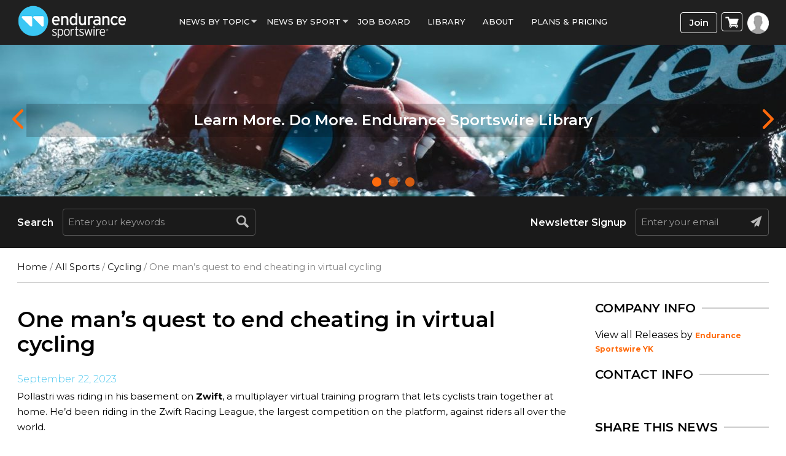

--- FILE ---
content_type: text/html; charset=UTF-8
request_url: https://www.endurancesportswire.com/one-mans-quest-to-end-cheating-in-virtual-cycling/
body_size: 69307
content:
<!doctype html>
<html lang="en-US">
<head><meta http-equiv="Content-Type" content="text/html; charset=utf-8">
<meta name="viewport" content="width=device-width, initial-scale=1.0">
<title>One man’s quest to end cheating in virtual cycling - Endurance Sportswire</title>
<link rel="icon" href="https://www.endurancesportswire.com/wp-content/themes/macrospec-esw-child/favicon.png" type="image/x-icon">
<!-- Google Tag Manager -->

<!-- End Google Tag Manager -->
<meta name='robots' content='index, follow, max-image-preview:large, max-snippet:-1, max-video-preview:-1' />
	<style>img:is([sizes="auto" i], [sizes^="auto," i]) { contain-intrinsic-size: 3000px 1500px }</style>
	
<!-- Google Tag Manager by PYS -->
    <script data-cfasync="false" data-pagespeed-no-defer>
	    window.dataLayerPYS = window.dataLayerPYS || [];
	</script>
<!-- End Google Tag Manager by PYS -->
	<!-- This site is optimized with the Yoast SEO plugin v25.9 - https://yoast.com/wordpress/plugins/seo/ -->
	<meta name="description" content="Pollastri was riding in his basement on Zwift, a multiplayer virtual training program that lets cyclists train together at home. He’d been riding in the" />
	<link rel="canonical" href="https://www.endurancesportswire.com/one-mans-quest-to-end-cheating-in-virtual-cycling/" />
	<meta property="og:locale" content="en_US" />
	<meta property="og:type" content="article" />
	<meta property="og:title" content="One man’s quest to end cheating in virtual cycling - Endurance Sportswire" />
	<meta property="og:description" content="Pollastri was riding in his basement on Zwift, a multiplayer virtual training program that lets cyclists train together at home. He’d been riding in the" />
	<meta property="og:url" content="https://www.endurancesportswire.com/one-mans-quest-to-end-cheating-in-virtual-cycling/" />
	<meta property="og:site_name" content="Endurance Sportswire" />
	<meta property="article:published_time" content="2023-09-22T13:50:00+00:00" />
	<meta property="article:modified_time" content="2023-09-25T13:53:15+00:00" />
	<meta name="author" content="Endurance Sportswire YK" />
	<script type="application/ld+json" class="yoast-schema-graph">{"@context":"https://schema.org","@graph":[{"@type":"WebPage","@id":"https://www.endurancesportswire.com/one-mans-quest-to-end-cheating-in-virtual-cycling/","url":"https://www.endurancesportswire.com/one-mans-quest-to-end-cheating-in-virtual-cycling/","name":"One man’s quest to end cheating in virtual cycling - Endurance Sportswire","isPartOf":{"@id":"https://www.endurancesportswire.com/#website"},"datePublished":"2023-09-22T13:50:00+00:00","dateModified":"2023-09-25T13:53:15+00:00","author":{"@id":"https://www.endurancesportswire.com/#/schema/person/890c642962eb1488e1079eef0e624259"},"description":"Pollastri was riding in his basement on Zwift, a multiplayer virtual training program that lets cyclists train together at home. He’d been riding in the","breadcrumb":{"@id":"https://www.endurancesportswire.com/one-mans-quest-to-end-cheating-in-virtual-cycling/#breadcrumb"},"inLanguage":"en-US","potentialAction":[{"@type":"ReadAction","target":["https://www.endurancesportswire.com/one-mans-quest-to-end-cheating-in-virtual-cycling/"]}]},{"@type":"BreadcrumbList","@id":"https://www.endurancesportswire.com/one-mans-quest-to-end-cheating-in-virtual-cycling/#breadcrumb","itemListElement":[{"@type":"ListItem","position":1,"name":"Home","item":"https://www.endurancesportswire.com/"},{"@type":"ListItem","position":2,"name":"One man’s quest to end cheating in virtual cycling"}]},{"@type":"WebSite","@id":"https://www.endurancesportswire.com/#website","url":"https://www.endurancesportswire.com/","name":"Endurance Sportswire","description":"Latest Sports News &amp; Press Releases","potentialAction":[{"@type":"SearchAction","target":{"@type":"EntryPoint","urlTemplate":"https://www.endurancesportswire.com/?s={search_term_string}"},"query-input":{"@type":"PropertyValueSpecification","valueRequired":true,"valueName":"search_term_string"}}],"inLanguage":"en-US"},{"@type":"Person","@id":"https://www.endurancesportswire.com/#/schema/person/890c642962eb1488e1079eef0e624259","name":"Endurance Sportswire YK","image":{"@type":"ImageObject","inLanguage":"en-US","@id":"https://www.endurancesportswire.com/#/schema/person/image/","url":"https://secure.gravatar.com/avatar/9343f3c75e64e7fe384b8e92b9bc9b86892c74488fe000978ef4c488eba89acb?s=96&d=mm&r=g","contentUrl":"https://secure.gravatar.com/avatar/9343f3c75e64e7fe384b8e92b9bc9b86892c74488fe000978ef4c488eba89acb?s=96&d=mm&r=g","caption":"Endurance Sportswire YK"},"url":"https://www.endurancesportswire.com/news/endurance-sportswire-yk/"}]}</script>
	<!-- / Yoast SEO plugin. -->


<link rel='dns-prefetch' href='//fonts.googleapis.com' />
<link rel='preconnect' href='https://fonts.gstatic.com' crossorigin />
		<!-- This site uses the Google Analytics by ExactMetrics plugin v8.8.0 - Using Analytics tracking - https://www.exactmetrics.com/ -->
		<!-- Note: ExactMetrics is not currently configured on this site. The site owner needs to authenticate with Google Analytics in the ExactMetrics settings panel. -->
					<!-- No tracking code set -->
				<!-- / Google Analytics by ExactMetrics -->
		<link rel='stylesheet' id='bootstrap-css' href='https://www.endurancesportswire.com/wp-content/themes/macrospec-esw-child/assets/css/bootstrap.css?ver=709631170' type='text/css' media='all' />
<link rel='stylesheet' id='main-style-css' href='https://www.endurancesportswire.com/wp-content/themes/macrospec-esw-child/assets/css/style.css?ver=225830110' type='text/css' media='all' />
<link rel='stylesheet' id='responsive-css' href='https://www.endurancesportswire.com/wp-content/themes/macrospec-esw-child/assets/css/responsive.css?ver=1029980151' type='text/css' media='all' />
<link rel='stylesheet' id='owl-carousel-min-css' href='https://www.endurancesportswire.com/wp-content/themes/macrospec-esw-child/assets/css/owl.carousel.min.css?ver=634628403' type='text/css' media='all' />
<link rel='stylesheet' id='owl-theme-default-css' href='https://www.endurancesportswire.com/wp-content/themes/macrospec-esw-child/assets/css/owl.theme.default.css?ver=1293018996' type='text/css' media='all' />
<link rel='stylesheet' id='custom-css' href='https://www.endurancesportswire.com/wp-content/themes/macrospec-esw-child/assets/css/custom.css?ver=531052151' type='text/css' media='all' />
<link rel="preload" as="style" href="https://fonts.googleapis.com/css?family=Abel:400&#038;display=swap&#038;ver=1750944741" /><link rel="stylesheet" href="https://fonts.googleapis.com/css?family=Abel:400&#038;display=swap&#038;ver=1750944741" media="print" onload="this.media='all'"><noscript><link rel="stylesheet" href="https://fonts.googleapis.com/css?family=Abel:400&#038;display=swap&#038;ver=1750944741" /></noscript><script type="text/javascript" src="https://www.endurancesportswire.com/wp-includes/js/jquery/jquery.min.js?ver=3.7.1" id="jquery-core-js"></script>
<script type="text/javascript" src="https://www.endurancesportswire.com/wp-includes/js/jquery/jquery-migrate.min.js?ver=3.4.1" id="jquery-migrate-js"></script>
<link rel="https://api.w.org/" href="https://www.endurancesportswire.com/wp-json/" /><link rel="alternate" title="JSON" type="application/json" href="https://www.endurancesportswire.com/wp-json/wp/v2/posts/197036" /><link rel="EditURI" type="application/rsd+xml" title="RSD" href="https://www.endurancesportswire.com/xmlrpc.php?rsd" />
<link rel='shortlink' href='https://www.endurancesportswire.com/?p=197036' />
<link rel="alternate" title="oEmbed (JSON)" type="application/json+oembed" href="https://www.endurancesportswire.com/wp-json/oembed/1.0/embed?url=https%3A%2F%2Fwww.endurancesportswire.com%2Fone-mans-quest-to-end-cheating-in-virtual-cycling%2F" />
<link rel="alternate" title="oEmbed (XML)" type="text/xml+oembed" href="https://www.endurancesportswire.com/wp-json/oembed/1.0/embed?url=https%3A%2F%2Fwww.endurancesportswire.com%2Fone-mans-quest-to-end-cheating-in-virtual-cycling%2F&#038;format=xml" />
<meta name="generator" content="Redux 4.5.7" />
<!-- This site is using AdRotate v5.15.1 to display their advertisements - https://ajdg.solutions/ -->
<!-- AdRotate CSS -->
<style type="text/css" media="screen">
	.g { margin:0px; padding:0px; overflow:hidden; line-height:1; zoom:1; }
	.g img { height:auto; }
	.g-col { position:relative; float:left; }
	.g-col:first-child { margin-left: 0; }
	.g-col:last-child { margin-right: 0; }
	.g-1 { min-width:0px; max-width:300px; }
	.b-1 { margin:0px; }
	.g-5 { min-width:0px; max-width:300px; }
	.b-5 { margin:0px 0px 0px 0px; }
	.g-6 {  margin: 0 auto; }
	.g-13 { margin:0px 0px 0px 0px;width:100%; max-width:350px; height:100%; max-height:250px; }
	@media only screen and (max-width: 480px) {
		.g-col, .g-dyn, .g-single { width:100%; margin-left:0; margin-right:0; }
	}
</style>
<!-- /AdRotate CSS -->

<script type="application/ld+json">
{
  "@context": "https://schema.org",
  "@type": "NewsMediaOrganization",
  "name": "Endurance Sportswire",
  "url": "https://www.endurancesportswire.com/",
  "logo": "https://www.endurancesportswire.com/wp-content/themes/macrospec-esw-child/assets/images/logo.png",
  "contactPoint": {
    "@type": "ContactPoint",
    "telephone": "",
    "contactType": ""
  },
  "sameAs": [
    "https://www.facebook.com/pages/Endurance-Sportswire/191933678545",
    "https://twitter.com/endurancewire",
    "https://www.instagram.com/endurance_sportswire/",
    "https://www.linkedin.com/company/2775974"
  ]
}
</script>
<script type="application/ld+json">
{
  "@context": "https://schema.org",
  "@type": "LocalBusiness",
  "name": "Endurance Sportswire",
  "image": "https://www.endurancesportswire.com/wp-content/themes/macrospec-esw-child/assets/images/logo.png",
  "@id": "https://www.endurancesportswire.com/",
  "url": "https://www.endurancesportswire.com/",
  "telephone": "858 876 4705",
  "priceRange": "$",
  "address": {
    "@type": "PostalAddress",
    "streetAddress": "4010 Sorrento Valley Blvd #400, San Diego, CA 92121",
    "addressLocality": "San Diego",
    "addressRegion": "CA",
    "postalCode": "92075",
    "addressCountry": "US"
  },
  "geo": {
    "@type": "GeoCoordinates",
    "latitude": "32.90393",
    "longitude": "-117.21956"
  },
  "openingHoursSpecification": {
    "@type": "OpeningHoursSpecification",
    "dayOfWeek": [
      "Monday",
      "Tuesday",
      "Wednesday",
      "Thursday",
      "Friday",
      "Saturday",
      "Sunday"
    ],
    "opens": "00:00",
    "closes": "23:59"
  } 
}
</script>
<script type="application/ld+json">
{
  "@context": "https://schema.org/",
  "@type": "WebSite",
  "name": "Endurance Sportswire",
  "url": "https://www.endurancesportswire.com/",
  "potentialAction": {
    "@type": "SearchAction",
    "target": "https://www.endurancesportswire.com/?s={search_term_string}",
    "query-input": "required name=search_term_string"
  }
}
</script>
<!-- Global site tag (gtag.js) - Google Ads: 986820887 --> <script async src="https://www.googletagmanager.com/gtag/js?id=AW-986820887&l=dataLayerPYS"></script> <script> window.dataLayerPYS = window.dataLayerPYS || []; function gtag(){dataLayerPYS.push(arguments);} gtag('js', new Date()); gtag('config', 'AW-986820887'); </script>
<!------Global site tag END------>
<!-- Facebook Pixel Code -->
<script>
!function(f,b,e,v,n,t,s){if(f.fbq)return;n=f.fbq=function(){n.callMethod?
n.callMethod.apply(n,arguments):n.queue.push(arguments)};if(!f._fbq)f._fbq=n;
n.push=n;n.loaded=!0;n.version='2.0';n.queue=[];t=b.createElement(e);t.async=!0;
t.src=v;s=b.getElementsByTagName(e)[0];s.parentNode.insertBefore(t,s)}(window,
document,'script','https://connect.facebook.net/en_US/fbevents.js');
fbq('init', '1582618115401378'); // Insert your pixel ID here.
fbq('track', 'PageView');
</script>
<noscript><img height="1" width="1" style="display:none"
src="https://www.facebook.com/tr?id=1582618115401378&ev=PageView&noscript=1"
/></noscript>
<!-- DO NOT MODIFY -->
<!-- End Facebook Pixel Code -->
<!--Start of Zendesk Chat Script--> 
<!--<script type="text/javascript"> 
window.$zopim ||(function(d,s){
    var z=$zopim=function(c){ z._.push(c)},$=z.s= d.createElement(s),e=d.getElementsByTagName(s)[0];z.set=function(o){z.set. _.push(o)};z._=[];z.set._=[];$.async=!0;$.setAttribute('charset','utf-8'); $.src='https://v2.zopim.com/?u8PMevG9oY2Fwnbojjat6T04wDQ5bwoM';z.t=+new Date;$. type='text/javascript';e.parentNode.insertBefore($,e)
})(document,'script'); </script>--> <!--End of Zendesk Chat Script-->
<script>
  (function () {
    var s = document.createElement('script');
    s.type = 'text/javascript';
    s.async = true;
    s.src = 'https://app.termly.io/embed.min.js';
    s.id = '1b1afdb9-531e-4003-8d35-80ee02a5d12f';
    s.setAttribute("data-name", "termly-embed-banner");
    var x = document.getElementsByTagName('script')[0];
    x.parentNode.insertBefore(s, x);
  })();
</script>

<meta name="facebook-domain-verification" content="loih29162mjshk8uqxt1z406i0k6sj" />

<!-- Google tag (gtag.js) -->
<script async src="https://www.googletagmanager.com/gtag/js?id=G-KLZ572R3VK&l=dataLayerPYS"></script>
<script>
  window.dataLayerPYS = window.dataLayerPYS || [];
  function gtag(){dataLayerPYS.push(arguments);}
  gtag('js', new Date());

  gtag('config', 'G-KLZ572R3VK');
</script><!-- We need this for debugging -->
<!-- Macrospec 1.0 -->
<!-- ESW-Child (Macrospec) 1.0 -->
	<noscript><style>.woocommerce-product-gallery{ opacity: 1 !important; }</style></noscript>
	<script type="text/javascript" src="https://cdn.brevo.com/js/sdk-loader.js" async></script><script type="text/javascript">
            window.Brevo = window.Brevo || [];
            window.Brevo.push(["init", {
                client_key: "9sy8zglcbjnqurjaaxxp7nbb",
                email_id: "",
                push: {
                    customDomain: "https://www.endurancesportswire.com\/wp-content\/plugins\/woocommerce-sendinblue-newsletter-subscription\/"
                }
            }]);
        </script><style type="text/css">.wpgs-for .slick-arrow::before,.wpgs-nav .slick-prev::before, .wpgs-nav .slick-next::before{color:#000;}.fancybox-bg{background-color:rgba(10,0,0,0.75);}.fancybox-caption,.fancybox-infobar{color:#fff;}.wpgs-nav .slick-slide{border-color:transparent}.wpgs-nav .slick-current{border-color:#000}.wpgs-video-wrapper{min-height:500px;}</style><style id="redux_demo-dynamic-css" title="dynamic-css" class="redux-options-output">.site-header{border-top:3px solid #1e73be;border-bottom:3px solid #1e73be;border-left:3px solid #1e73be;border-right:3px solid #1e73be;}.site-header{border-top:3px solid #1e73be;border-bottom:3px solid #1e73be;border-left:3px solid #1e73be;border-right:3px solid #1e73be;}.site-header{margin-top:1px;margin-right:1px;margin-bottom:1px;margin-left:1px;}.site-title{color:#000000;}h2.site-description, .entry-title{font-family:Abel;line-height:40px;font-weight:normal;font-style:700;color:#333;font-size:33px;}</style><!-- WooCommerce Colors -->
<style type="text/css">
p.demo_store{background-color:#005890;color:#9ad2f5;}.woocommerce small.note{color:#515151;}.woocommerce .woocommerce-breadcrumb{color:#515151;}.woocommerce .woocommerce-breadcrumb a{color:#515151;}.woocommerce div.product span.price,.woocommerce div.product p.price{color:#333;}.woocommerce div.product .stock{color:#333;}.woocommerce div.product .woocommerce-tabs ul.tabs li{border:1px solid #d6d6d6;background-color:#efefef;}.woocommerce div.product .woocommerce-tabs ul.tabs li a{color:#565656;}.woocommerce div.product .woocommerce-tabs ul.tabs li a:hover{color:#707070;}.woocommerce div.product .woocommerce-tabs ul.tabs li.active{background:#fff;border-bottom-color:#fff;}.woocommerce div.product .woocommerce-tabs ul.tabs li.active:before{box-shadow:2px 2px 0 #fff;}.woocommerce div.product .woocommerce-tabs ul.tabs li.active:after{box-shadow:-2px 2px 0 #fff;}.woocommerce div.product .woocommerce-tabs ul.tabs li:before,.woocommerce div.product .woocommerce-tabs ul.tabs li:after{border:1px solid #d6d6d6;position:absolute;bottom:-1px;width:5px;height:5px;content:" ";}.woocommerce div.product .woocommerce-tabs ul.tabs li:before{left:-6px;-webkit-border-bottom-right-radius:4px;-moz-border-bottom-right-radius:4px;border-bottom-right-radius:4px;border-width:0 1px 1px 0;box-shadow:2px 2px 0 #efefef;}.woocommerce div.product .woocommerce-tabs ul.tabs li:after{right:-6px;-webkit-border-bottom-left-radius:4px;-moz-border-bottom-left-radius:4px;border-bottom-left-radius:4px;border-width:0 0 1px 1px;box-shadow:-2px 2px 0 #efefef;}.woocommerce div.product .woocommerce-tabs ul.tabs:before{border-bottom:1px solid #d6d6d6;}.woocommerce span.onsale{background-color:#333;color:#ccc;}.woocommerce ul.products li.product .price{color:#333;}.woocommerce ul.products li.product .price .from{color:rgba(51, 51, 51, 0.5);}.woocommerce nav.woocommerce-pagination ul{border:1px solid #d6d6d6;}.woocommerce nav.woocommerce-pagination ul li{border-right:1px solid #d6d6d6;}.woocommerce nav.woocommerce-pagination ul li span.current,.woocommerce nav.woocommerce-pagination ul li a:hover,.woocommerce nav.woocommerce-pagination ul li a:focus{background:#efefef;color:#898989;}.woocommerce a.button,.woocommerce button.button,.woocommerce input.button,.woocommerce #respond input#submit{color:#565656;background-color:#efefef;}.woocommerce a.button:hover,.woocommerce button.button:hover,.woocommerce input.button:hover,.woocommerce #respond input#submit:hover{background-color:#dedede;color:#565656;}.woocommerce a.button.alt,.woocommerce button.button.alt,.woocommerce input.button.alt,.woocommerce #respond input#submit.alt{background-color:#005890;color:#9ad2f5;}.woocommerce a.button.alt:hover,.woocommerce button.button.alt:hover,.woocommerce input.button.alt:hover,.woocommerce #respond input#submit.alt:hover{background-color:#00477f;color:#9ad2f5;}.woocommerce a.button.alt.disabled,.woocommerce button.button.alt.disabled,.woocommerce input.button.alt.disabled,.woocommerce #respond input#submit.alt.disabled,.woocommerce a.button.alt:disabled,.woocommerce button.button.alt:disabled,.woocommerce input.button.alt:disabled,.woocommerce #respond input#submit.alt:disabled,.woocommerce a.button.alt:disabled[disabled],.woocommerce button.button.alt:disabled[disabled],.woocommerce input.button.alt:disabled[disabled],.woocommerce #respond input#submit.alt:disabled[disabled],.woocommerce a.button.alt.disabled:hover,.woocommerce button.button.alt.disabled:hover,.woocommerce input.button.alt.disabled:hover,.woocommerce #respond input#submit.alt.disabled:hover,.woocommerce a.button.alt:disabled:hover,.woocommerce button.button.alt:disabled:hover,.woocommerce input.button.alt:disabled:hover,.woocommerce #respond input#submit.alt:disabled:hover,.woocommerce a.button.alt:disabled[disabled]:hover,.woocommerce button.button.alt:disabled[disabled]:hover,.woocommerce input.button.alt:disabled[disabled]:hover,.woocommerce #respond input#submit.alt:disabled[disabled]:hover{background-color:#005890;color:#9ad2f5;}.woocommerce a.button:disabled:hover,.woocommerce button.button:disabled:hover,.woocommerce input.button:disabled:hover,.woocommerce #respond input#submit:disabled:hover,.woocommerce a.button.disabled:hover,.woocommerce button.button.disabled:hover,.woocommerce input.button.disabled:hover,.woocommerce #respond input#submit.disabled:hover,.woocommerce a.button:disabled[disabled]:hover,.woocommerce button.button:disabled[disabled]:hover,.woocommerce input.button:disabled[disabled]:hover,.woocommerce #respond input#submit:disabled[disabled]:hover{background-color:#efefef;}.woocommerce #reviews h2 small{color:#515151;}.woocommerce #reviews h2 small a{color:#515151;}.woocommerce #reviews #comments ol.commentlist li .meta{color:#515151;}.woocommerce #reviews #comments ol.commentlist li img.avatar{background:#efefef;border:1px solid #e7e7e7;}.woocommerce #reviews #comments ol.commentlist li .comment-text{border:1px solid #e7e7e7;}.woocommerce #reviews #comments ol.commentlist #respond{border:1px solid #e7e7e7;}.woocommerce .star-rating:before{color:#d6d6d6;}.woocommerce.widget_shopping_cart .total,.woocommerce .widget_shopping_cart .total{border-top:3px double #efefef;}.woocommerce form.login,.woocommerce form.checkout_coupon,.woocommerce form.register{border:1px solid #d6d6d6;}.woocommerce .order_details li{border-right:1px dashed #d6d6d6;}.woocommerce .widget_price_filter .ui-slider .ui-slider-handle{background-color:#005890;}.woocommerce .widget_price_filter .ui-slider .ui-slider-range{background-color:#005890;}.woocommerce .widget_price_filter .price_slider_wrapper .ui-widget-content{background-color:#00144c;}.woocommerce-cart table.cart td.actions .coupon .input-text{border:1px solid #d6d6d6;}.woocommerce-cart .cart-collaterals .cart_totals p small{color:#515151;}.woocommerce-cart .cart-collaterals .cart_totals table small{color:#515151;}.woocommerce-cart .cart-collaterals .cart_totals .discount td{color:#333;}.woocommerce-cart .cart-collaterals .cart_totals tr td,.woocommerce-cart .cart-collaterals .cart_totals tr th{border-top:1px solid #efefef;}.woocommerce-checkout .checkout .create-account small{color:#515151;}.woocommerce-checkout #payment{background:#efefef;}.woocommerce-checkout #payment ul.payment_methods{border-bottom:1px solid #d6d6d6;}.woocommerce-checkout #payment div.payment_box{background-color:#e2e2e2;color:#565656;}.woocommerce-checkout #payment div.payment_box input.input-text,.woocommerce-checkout #payment div.payment_box textarea{border-color:#c9c9c9;border-top-color:#bcbcbc;}.woocommerce-checkout #payment div.payment_box ::-webkit-input-placeholder{color:#bcbcbc;}.woocommerce-checkout #payment div.payment_box :-moz-placeholder{color:#bcbcbc;}.woocommerce-checkout #payment div.payment_box :-ms-input-placeholder{color:#bcbcbc;}.woocommerce-checkout #payment div.payment_box span.help{color:#515151;}.woocommerce-checkout #payment div.payment_box:after{content:"";display:block;border:8px solid #e2e2e2;border-right-color:transparent;border-left-color:transparent;border-top-color:transparent;position:absolute;top:-3px;left:0;margin:-1em 0 0 2em;}
</style>
<!--/WooCommerce Colors-->
</head>
<body data-rsssl=1 class="wp-singular post-template-default single single-post postid-197036 single-format-standard wp-theme-macrospec wp-child-theme-macrospec-esw-child theme-macrospec woocommerce-no-js metaslider-plugin  woocommerce esw-child-macrospec">

<div class="main-wrap">

  <header id="mainHeader">
    <div class="container">
      <div class="row">
        <div class="col-md-2 col-sm-5 col-xs-5"><a href="https://www.endurancesportswire.com/sports-news/" class="logo"><img src="https://www.endurancesportswire.com/wp-content/themes/macrospec-esw-child/assets/images/logo.png"></a></div>
        <div class="col-md-8 col-sm-7 col-xs-7">
          <nav class="navbar navbar-default">
              <div class="navbar-header">
                <button type="button" class="navbar-toggle collapsed" data-toggle="collapse" onclick="openNav()">
                  <span class="sr-only">Toggle navigation</span>
                  <span class="icon-bar"></span>
                  <span class="icon-bar"></span>
                  <span class="icon-bar"></span>
                </button>
             </div>
             
             

              <div class="collapse navbar-collapse hidden-sm" id="bs-example-navbar-collapse-1">
               <ul id="menu-main-menu" class="nav navbar-nav"><li id="menu-item-145027" class="menu-item menu-item-type-custom menu-item-object-custom menu-item-has-children menu-item-145027"><a>News By Topic</a>
<ul class="dropdown-menu menu-odd  menu-depth-1">
	<li id="menu-item-145060" class="menu-item menu-item-type-taxonomy menu-item-object-category current-post-ancestor menu-item-145060"><a href="https://www.endurancesportswire.com/sports-topics/">All Topics</a></li>
	<li id="menu-item-145064" class="menu-item menu-item-type-taxonomy menu-item-object-category menu-item-145064"><a href="https://www.endurancesportswire.com/sports-topics/awards/">Awards</a></li>
	<li id="menu-item-145065" class="menu-item menu-item-type-taxonomy menu-item-object-category menu-item-145065"><a href="https://www.endurancesportswire.com/sports-topics/business/">Business</a></li>
	<li id="menu-item-145066" class="menu-item menu-item-type-taxonomy menu-item-object-category current-post-ancestor current-menu-parent current-post-parent menu-item-145066"><a href="https://www.endurancesportswire.com/sports-topics/eventrace/">Events</a></li>
	<li id="menu-item-145067" class="menu-item menu-item-type-taxonomy menu-item-object-category menu-item-145067"><a href="https://www.endurancesportswire.com/sports-topics/giving/">Giving</a></li>
	<li id="menu-item-145068" class="menu-item menu-item-type-taxonomy menu-item-object-category menu-item-145068"><a href="https://www.endurancesportswire.com/sports-topics/products/">Products</a></li>
	<li id="menu-item-145069" class="menu-item menu-item-type-taxonomy menu-item-object-category menu-item-145069"><a href="https://www.endurancesportswire.com/sports-topics/sponsorship/">Sponsorship</a></li>
	<li id="menu-item-145070" class="menu-item menu-item-type-taxonomy menu-item-object-category menu-item-145070"><a href="https://www.endurancesportswire.com/sports-topics/studies/">Studies</a></li>
	<li id="menu-item-145071" class="menu-item menu-item-type-taxonomy menu-item-object-category menu-item-145071"><a href="https://www.endurancesportswire.com/sports-topics/trade-shows/">Trade Shows</a></li>
</ul>
</li>
<li id="menu-item-145063" class="menu-item menu-item-type-custom menu-item-object-custom menu-item-has-children menu-item-145063"><a>News by sport</a>
<ul class="dropdown-menu menu-odd  menu-depth-1">
	<li id="menu-item-145150" class="menu-item menu-item-type-taxonomy menu-item-object-category current-post-ancestor menu-item-145150"><a href="https://www.endurancesportswire.com/all-sports/">All Sports</a></li>
	<li id="menu-item-145073" class="menu-item menu-item-type-taxonomy menu-item-object-category current-post-ancestor current-menu-parent current-post-parent menu-item-145073"><a href="https://www.endurancesportswire.com/all-sports/cycling/">Cycling</a></li>
	<li id="menu-item-145075" class="menu-item menu-item-type-taxonomy menu-item-object-category menu-item-145075"><a href="https://www.endurancesportswire.com/all-sports/running/">Running</a></li>
	<li id="menu-item-145076" class="menu-item menu-item-type-taxonomy menu-item-object-category menu-item-145076"><a href="https://www.endurancesportswire.com/all-sports/triathlon/">Triathlon</a></li>
	<li id="menu-item-145077" class="menu-item menu-item-type-custom menu-item-object-custom menu-item-145077"><a href="http://www.outdoorsportswire.com/">Outdoors</a></li>
</ul>
</li>
<li id="menu-item-145079" class="menu-item menu-item-type-post_type menu-item-object-page menu-item-145079"><a href="https://www.endurancesportswire.com/jobs/">Job Board</a></li>
<li id="menu-item-151262" class="menu-item menu-item-type-post_type menu-item-object-page menu-item-151262"><a href="https://www.endurancesportswire.com/library/">Library</a></li>
<li id="menu-item-145099" class="menu-item menu-item-type-post_type menu-item-object-page menu-item-145099"><a href="https://www.endurancesportswire.com/press-release-distribution-services/">About</a></li>
<li id="menu-item-145081" class="more_item hide menu-item menu-item-type-custom menu-item-object-custom menu-item-has-children menu-item-145081"><a>More</a>
<ul class="dropdown-menu menu-odd  menu-depth-1">
	<li id="menu-item-145082" class="menu-item menu-item-type-post_type menu-item-object-page menu-item-145082"><a href="https://www.endurancesportswire.com/directory/">Industry Directory</a></li>
	<li id="menu-item-145083" class="menu-item menu-item-type-post_type menu-item-object-page menu-item-145083"><a href="https://www.endurancesportswire.com/view-podcasts/">Podcast</a></li>
	<li id="menu-item-145084" class="menu-item menu-item-type-custom menu-item-object-custom menu-item-145084"><a href="#">PR Resources</a></li>
</ul>
</li>
<li id="menu-item-166820" class="menu-item menu-item-type-post_type menu-item-object-page menu-item-166820"><a href="https://www.endurancesportswire.com/products/">Plans &#038; Pricing</a></li>
</ul>                
              </div>
          </nav>
        </div>
        
        <div class="col-md-2 col-sm-3 righticon">
        <div class="btn-wrap">
        
                      <a href="https://www.endurancesportswire.com/products" class="join-btn">Join</a>
                            <a class="cart-menu">
                <img src="https://www.endurancesportswire.com/wp-content/themes/macrospec-esw-child/assets/images/cart-icon.png">
    </a>
    <ul class="dropdown-menu mini-cart">
       <li role="presentation"><div class="widget_shopping_cart_content">

	<p class="woocommerce-mini-cart__empty-message">No products in the cart.</p>


</div></li>
     </ul>
                <!-- <a class="cart-menu"><img src="https://www.endurancesportswire.com/wp-content/themes/macrospec-esw-child/assets/images/cart-icon.png"></a>
              <ul class="dropdown-menu mini-cart">
              <li role="presentation"><div class="widget_shopping_cart_content">

	<p class="woocommerce-mini-cart__empty-message">No products in the cart.</p>


</div></li>
             </ul> -->

                           <a href="#" class="login-btn" data-toggle="modal" data-target="#loginModal"><img src="https://www.endurancesportswire.com/wp-content/themes/macrospec-esw-child/assets/images/profile-icon.png"></a>
                          
          </div>
        </div>
      </div>
    </div>
  </header>
  
  <!------------- Mobile Nav --------------------->
    <div id="mySidenav" class="sidenav">
      <a href="javascript:void(0)" class="closebtn" onclick="closeNav()">&times;</a>
      <ul id="menu-main-menu-1" class="nav navbar-nav"><li class="menu-item menu-item-type-custom menu-item-object-custom menu-item-has-children menu-item-145027"><a>News By Topic</a>
<ul class="dropdown-menu menu-odd  menu-depth-1">
	<li class="menu-item menu-item-type-taxonomy menu-item-object-category current-post-ancestor menu-item-145060"><a href="https://www.endurancesportswire.com/sports-topics/">All Topics</a></li>
	<li class="menu-item menu-item-type-taxonomy menu-item-object-category menu-item-145064"><a href="https://www.endurancesportswire.com/sports-topics/awards/">Awards</a></li>
	<li class="menu-item menu-item-type-taxonomy menu-item-object-category menu-item-145065"><a href="https://www.endurancesportswire.com/sports-topics/business/">Business</a></li>
	<li class="menu-item menu-item-type-taxonomy menu-item-object-category current-post-ancestor current-menu-parent current-post-parent menu-item-145066"><a href="https://www.endurancesportswire.com/sports-topics/eventrace/">Events</a></li>
	<li class="menu-item menu-item-type-taxonomy menu-item-object-category menu-item-145067"><a href="https://www.endurancesportswire.com/sports-topics/giving/">Giving</a></li>
	<li class="menu-item menu-item-type-taxonomy menu-item-object-category menu-item-145068"><a href="https://www.endurancesportswire.com/sports-topics/products/">Products</a></li>
	<li class="menu-item menu-item-type-taxonomy menu-item-object-category menu-item-145069"><a href="https://www.endurancesportswire.com/sports-topics/sponsorship/">Sponsorship</a></li>
	<li class="menu-item menu-item-type-taxonomy menu-item-object-category menu-item-145070"><a href="https://www.endurancesportswire.com/sports-topics/studies/">Studies</a></li>
	<li class="menu-item menu-item-type-taxonomy menu-item-object-category menu-item-145071"><a href="https://www.endurancesportswire.com/sports-topics/trade-shows/">Trade Shows</a></li>
</ul>
</li>
<li class="menu-item menu-item-type-custom menu-item-object-custom menu-item-has-children menu-item-145063"><a>News by sport</a>
<ul class="dropdown-menu menu-odd  menu-depth-1">
	<li class="menu-item menu-item-type-taxonomy menu-item-object-category current-post-ancestor menu-item-145150"><a href="https://www.endurancesportswire.com/all-sports/">All Sports</a></li>
	<li class="menu-item menu-item-type-taxonomy menu-item-object-category current-post-ancestor current-menu-parent current-post-parent menu-item-145073"><a href="https://www.endurancesportswire.com/all-sports/cycling/">Cycling</a></li>
	<li class="menu-item menu-item-type-taxonomy menu-item-object-category menu-item-145075"><a href="https://www.endurancesportswire.com/all-sports/running/">Running</a></li>
	<li class="menu-item menu-item-type-taxonomy menu-item-object-category menu-item-145076"><a href="https://www.endurancesportswire.com/all-sports/triathlon/">Triathlon</a></li>
	<li class="menu-item menu-item-type-custom menu-item-object-custom menu-item-145077"><a href="http://www.outdoorsportswire.com/">Outdoors</a></li>
</ul>
</li>
<li class="menu-item menu-item-type-post_type menu-item-object-page menu-item-145079"><a href="https://www.endurancesportswire.com/jobs/">Job Board</a></li>
<li class="menu-item menu-item-type-post_type menu-item-object-page menu-item-151262"><a href="https://www.endurancesportswire.com/library/">Library</a></li>
<li class="menu-item menu-item-type-post_type menu-item-object-page menu-item-145099"><a href="https://www.endurancesportswire.com/press-release-distribution-services/">About</a></li>
<li class="more_item hide menu-item menu-item-type-custom menu-item-object-custom menu-item-has-children menu-item-145081"><a>More</a>
<ul class="dropdown-menu menu-odd  menu-depth-1">
	<li class="menu-item menu-item-type-post_type menu-item-object-page menu-item-145082"><a href="https://www.endurancesportswire.com/directory/">Industry Directory</a></li>
	<li class="menu-item menu-item-type-post_type menu-item-object-page menu-item-145083"><a href="https://www.endurancesportswire.com/view-podcasts/">Podcast</a></li>
	<li class="menu-item menu-item-type-custom menu-item-object-custom menu-item-145084"><a href="#">PR Resources</a></li>
</ul>
</li>
<li class="menu-item menu-item-type-post_type menu-item-object-page menu-item-166820"><a href="https://www.endurancesportswire.com/products/">Plans &#038; Pricing</a></li>
</ul>      
    </div>
  <!------------- Mobile Nav --------------------->
  
  
  <section class="full-bannerSlider">
     <div class="owl-carousel" id="owl-demo1">
                <div class="item"><a href="https://www.endurancesportswire.com/library" ><img src="https://www.endurancesportswire.com/wp-content/uploads/2021/09/in-Banner1-1278x247.jpg">
      
        <div class="promotional"><div class="container"><div class="banner-desc"  style="background: rgba(0,0,0,.2); padding: 10px;">Learn More. Do More. 

Endurance Sportswire Library</div> </div></div>      </a>
        </div>
                <div class="item"><a href="" ><img src="https://www.endurancesportswire.com/wp-content/uploads/2019/12/asoggetti-GYr9A2CPMhY-unsplash-1278x247.jpg">
      
             </a>
        </div>
                <div class="item"><a href="" ><img src="https://www.endurancesportswire.com/wp-content/uploads/2019/12/joshua-j-cotten-X1WgDUvRcA8-unsplash-1278x247.jpg">
      
             </a>
        </div>
           </div>
         
  </section>
  
 <section id="searchBar">
  <section class="bannerbottom-bar">
    <div class="container">
      <div class="row">
        
        <div class="col-lg-4 col-md-4 col-sm-5">
          <div class="searchlabel">Search</div>
           <div class="searchbox">
             <form action="https://www.endurancesportswire.com/">
             <input type="text" pattern=".*\S+.*" name="s" class="form-control" placeholder="Enter your keywords" required>
             <button type="submit" class="search-btn"></button>
             </form>
           </div>
           <div class="clearfix"></div>
        </div>
        
        <div class="col-lg-4 col-lg-push-4 col-md-6 col-md-push-2 col-sm-7">
          <div class="searchlabel">Newsletter Signup</div>
           <div class="searchbox">
           <form action="https://www.endurancesportswire.com/subscribe/" method="post">
             <input type="email" class="form-control email" placeholder="Enter your email">
             <button type="submit" class="subscribe-redirect submit-btn"></button>
             </form>
           </div>
                   </div>
     
      </div>
    
    </div>
  </section></section>

<div id="content" class="inner-contentwrap post-197036 post type-post status-publish format-standard hentry category-cycling category-eventrace">
<section class="container">
<div class="row">
  <div class="col-sm-12">
     <nav class="breadcrumb" itemprop="breadcrumb"><a href="https://www.endurancesportswire.com">Home</a> &#47; <a href="https://www.endurancesportswire.com/all-sports/">All Sports</a> &#47; <a href="https://www.endurancesportswire.com/all-sports/cycling/">Cycling</a> &#47; One man’s quest to end cheating in virtual cycling</nav>	</div><div class="col-sm-9">
    <div class="txt-content">
    
        <h1 class="pageheading">One man’s quest to end cheating in virtual cycling</h1>
         <h6 class="date">September 22, 2023</h6>
        <div>
<p>Pollastri was riding in his basement on<span class="apple-converted-space"> </span><strong>Zwift</strong>, a multiplayer virtual training program that lets cyclists train together at home. He’d been riding in the Zwift Racing League, the largest competition on the platform, against riders all over the world.</p>
</div>
<div>
<p>Pollastri is a self-described data freak, so on the heels of his team’s loss that day in February 2022, he called up the stats of his competitors. He wanted to see what they’d done differently.</p>
</div>
<div>
<p>Right away, he realized a discrepancy. The<span class="apple-converted-space"> </span><strong>power recording</strong><span class="apple-converted-space"> </span>on Zwift, determined by dividing a rider’s wattage output by their self-reported weight, was way higher than it was on Strava, another cycling app that tracks rides simultaneously. <a href="https://thehustle.co/one-mans-quest-to-end-cheating-in-virtual-cycling/amp/">The Hustle</a></p>
</div>
    </div>
</div>

<div class="col-sm-3">
    <div class="sidebar">

         
   
            <div class="heading">
        <h6>Company Info</h6>
        <div class="line"></div>
       
    </div>
             <p class="author-link">View all Releases by <a href="https://www.endurancesportswire.com/news/endurance-sportswire-yk/" title="Posts by Endurance Sportswire YK" rel="author">Endurance Sportswire YK</a></p>

     <div class="heading">
        <h6>CONTACT INFO</h6>
        <div class="line"></div>
    </div>
    <div class="contact-info">
        <p>
                </p>
    </div>
  <div>			<div class="textwidget">
</div>
		</div><div>			<div class="textwidget"><p>&nbsp;</p>
<div class="heading">
<h6>Share this News</h6>
<div class="line"></div>
</div>
<div class="heateor_sss_sharing_container heateor_sss_horizontal_sharing" data-heateor-ss-offset="0" data-heateor-sss-href='https://www.endurancesportswire.com/one-mans-quest-to-end-cheating-in-virtual-cycling/'><div class="heateor_sss_sharing_ul"><a aria-label="Facebook" class="heateor_sss_facebook" href="https://www.facebook.com/sharer/sharer.php?u=https%3A%2F%2Fwww.endurancesportswire.com%2Fone-mans-quest-to-end-cheating-in-virtual-cycling%2F" title="Facebook" rel="nofollow noopener" target="_blank" style="font-size:32px!important;box-shadow:none;display:inline-block;vertical-align:middle"><span class="heateor_sss_svg" style="background-color:#0765FE;width:35px;height:35px;border-radius:999px;display:inline-block;opacity:1;float:left;font-size:32px;box-shadow:none;display:inline-block;font-size:16px;padding:0 4px;vertical-align:middle;background-repeat:repeat;overflow:hidden;padding:0;cursor:pointer;box-sizing:content-box"><svg style="display:block;border-radius:999px;" focusable="false" aria-hidden="true" xmlns="http://www.w3.org/2000/svg" width="100%" height="100%" viewBox="0 0 32 32"><path fill="#fff" d="M28 16c0-6.627-5.373-12-12-12S4 9.373 4 16c0 5.628 3.875 10.35 9.101 11.647v-7.98h-2.474V16H13.1v-1.58c0-4.085 1.849-5.978 5.859-5.978.76 0 2.072.15 2.608.298v3.325c-.283-.03-.775-.045-1.386-.045-1.967 0-2.728.745-2.728 2.683V16h3.92l-.673 3.667h-3.247v8.245C23.395 27.195 28 22.135 28 16Z"></path></svg></span></a><a aria-label="Twitter" class="heateor_sss_button_twitter" href="https://twitter.com/intent/tweet?text=One%20man%E2%80%99s%20quest%20to%20end%20cheating%20in%20virtual%20cycling&url=https%3A%2F%2Fwww.endurancesportswire.com%2Fone-mans-quest-to-end-cheating-in-virtual-cycling%2F" title="Twitter" rel="nofollow noopener" target="_blank" style="font-size:32px!important;box-shadow:none;display:inline-block;vertical-align:middle"><span class="heateor_sss_svg heateor_sss_s__default heateor_sss_s_twitter" style="background-color:#55acee;width:35px;height:35px;border-radius:999px;display:inline-block;opacity:1;float:left;font-size:32px;box-shadow:none;display:inline-block;font-size:16px;padding:0 4px;vertical-align:middle;background-repeat:repeat;overflow:hidden;padding:0;cursor:pointer;box-sizing:content-box"><svg style="display:block;border-radius:999px;" focusable="false" aria-hidden="true" xmlns="http://www.w3.org/2000/svg" width="100%" height="100%" viewBox="-4 -4 39 39"><path d="M28 8.557a9.913 9.913 0 0 1-2.828.775 4.93 4.93 0 0 0 2.166-2.725 9.738 9.738 0 0 1-3.13 1.194 4.92 4.92 0 0 0-3.593-1.55 4.924 4.924 0 0 0-4.794 6.049c-4.09-.21-7.72-2.17-10.15-5.15a4.942 4.942 0 0 0-.665 2.477c0 1.71.87 3.214 2.19 4.1a4.968 4.968 0 0 1-2.23-.616v.06c0 2.39 1.7 4.38 3.952 4.83-.414.115-.85.174-1.297.174-.318 0-.626-.03-.928-.086a4.935 4.935 0 0 0 4.6 3.42 9.893 9.893 0 0 1-6.114 2.107c-.398 0-.79-.023-1.175-.068a13.953 13.953 0 0 0 7.55 2.213c9.056 0 14.01-7.507 14.01-14.013 0-.213-.005-.426-.015-.637.96-.695 1.795-1.56 2.455-2.55z" fill="#fff"></path></svg></span></a><a aria-label="Linkedin" class="heateor_sss_button_linkedin" href="https://www.linkedin.com/sharing/share-offsite/?url=https%3A%2F%2Fwww.endurancesportswire.com%2Fone-mans-quest-to-end-cheating-in-virtual-cycling%2F" title="Linkedin" rel="nofollow noopener" target="_blank" style="font-size:32px!important;box-shadow:none;display:inline-block;vertical-align:middle"><span class="heateor_sss_svg heateor_sss_s__default heateor_sss_s_linkedin" style="background-color:#0077b5;width:35px;height:35px;border-radius:999px;display:inline-block;opacity:1;float:left;font-size:32px;box-shadow:none;display:inline-block;font-size:16px;padding:0 4px;vertical-align:middle;background-repeat:repeat;overflow:hidden;padding:0;cursor:pointer;box-sizing:content-box"><svg style="display:block;border-radius:999px;" focusable="false" aria-hidden="true" xmlns="http://www.w3.org/2000/svg" width="100%" height="100%" viewBox="0 0 32 32"><path d="M6.227 12.61h4.19v13.48h-4.19V12.61zm2.095-6.7a2.43 2.43 0 0 1 0 4.86c-1.344 0-2.428-1.09-2.428-2.43s1.084-2.43 2.428-2.43m4.72 6.7h4.02v1.84h.058c.56-1.058 1.927-2.176 3.965-2.176 4.238 0 5.02 2.792 5.02 6.42v7.395h-4.183v-6.56c0-1.564-.03-3.574-2.178-3.574-2.18 0-2.514 1.7-2.514 3.46v6.668h-4.187V12.61z" fill="#fff"></path></svg></span></a><a aria-label="Instagram" class="heateor_sss_button_instagram" href="https://www.instagram.com/" title="Instagram" rel="nofollow noopener" target="_blank" style="font-size:32px!important;box-shadow:none;display:inline-block;vertical-align:middle"><span class="heateor_sss_svg" style="background-color:#53beee;width:35px;height:35px;border-radius:999px;display:inline-block;opacity:1;float:left;font-size:32px;box-shadow:none;display:inline-block;font-size:16px;padding:0 4px;vertical-align:middle;background-repeat:repeat;overflow:hidden;padding:0;cursor:pointer;box-sizing:content-box"><svg style="display:block;border-radius:999px;" version="1.1" viewBox="-10 -10 148 148" width="100%" height="100%" xml:space="preserve" xmlns="http://www.w3.org/2000/svg" xmlns:xlink="http://www.w3.org/1999/xlink"><g><g><path d="M86,112H42c-14.336,0-26-11.663-26-26V42c0-14.337,11.664-26,26-26h44c14.337,0,26,11.663,26,26v44 C112,100.337,100.337,112,86,112z M42,24c-9.925,0-18,8.074-18,18v44c0,9.925,8.075,18,18,18h44c9.926,0,18-8.075,18-18V42 c0-9.926-8.074-18-18-18H42z" fill="#fff"></path></g><g><path d="M64,88c-13.234,0-24-10.767-24-24c0-13.234,10.766-24,24-24s24,10.766,24,24C88,77.233,77.234,88,64,88z M64,48c-8.822,0-16,7.178-16,16s7.178,16,16,16c8.822,0,16-7.178,16-16S72.822,48,64,48z" fill="#fff"></path></g><g><circle cx="89.5" cy="38.5" fill="#fff" r="5.5"></circle></g></g></svg></span></a><a aria-label="Gmail" class="heateor_sss_button_google_gmail" href="https://mail.google.com/mail/?ui=2&view=cm&fs=1&tf=1&su=One%20man%E2%80%99s%20quest%20to%20end%20cheating%20in%20virtual%20cycling&body=Link:https%3A%2F%2Fwww.endurancesportswire.com%2Fone-mans-quest-to-end-cheating-in-virtual-cycling%2F" title="Google Gmail" rel="nofollow noopener" target="_blank" style="font-size:32px!important;box-shadow:none;display:inline-block;vertical-align:middle"><span class="heateor_sss_svg heateor_sss_s__default heateor_sss_s_Google_Gmail" style="background-color:#e5e5e5;width:35px;height:35px;border-radius:999px;display:inline-block;opacity:1;float:left;font-size:32px;box-shadow:none;display:inline-block;font-size:16px;padding:0 4px;vertical-align:middle;background-repeat:repeat;overflow:hidden;padding:0;cursor:pointer;box-sizing:content-box"><svg style="display:block;border-radius:999px;" focusable="false" aria-hidden="true" xmlns="http://www.w3.org/2000/svg" width="100%" height="100%" viewBox="0 0 32 32"><path fill="#fff" d="M2.902 6.223h26.195v19.554H2.902z"></path><path fill="#E14C41" class="heateor_sss_no_fill" d="M2.902 25.777h26.195V6.223H2.902v19.554zm22.44-4.007v3.806H6.955v-3.6h.032l.093-.034 6.9-5.558 2.09 1.77 1.854-1.63 7.42 5.246zm0-.672l-7.027-4.917 7.028-6.09V21.1zm-1.17-14.67l-.947.905c-2.356 2.284-4.693 4.75-7.17 6.876l-.078.06L8.062 6.39l16.11.033zm-10.597 9.61l-6.62 5.294.016-10.914 6.607 5.62"></path></svg></span></a><a aria-label="Email" class="heateor_sss_email" href="https://www.endurancesportswire.com/one-mans-quest-to-end-cheating-in-virtual-cycling/" onclick="event.preventDefault();window.open('mailto:?subject=' + decodeURIComponent('One%20man%E2%80%99s%20quest%20to%20end%20cheating%20in%20virtual%20cycling').replace('&', '%26') + '&body=https%3A%2F%2Fwww.endurancesportswire.com%2Fone-mans-quest-to-end-cheating-in-virtual-cycling%2F', '_blank')" title="Email" rel="noopener" style="font-size:32px!important;box-shadow:none;display:inline-block;vertical-align:middle"><span class="heateor_sss_svg" style="background-color:#649a3f;width:35px;height:35px;border-radius:999px;display:inline-block;opacity:1;float:left;font-size:32px;box-shadow:none;display:inline-block;font-size:16px;padding:0 4px;vertical-align:middle;background-repeat:repeat;overflow:hidden;padding:0;cursor:pointer;box-sizing:content-box"><svg style="display:block;border-radius:999px;" focusable="false" aria-hidden="true" xmlns="http://www.w3.org/2000/svg" width="100%" height="100%" viewBox="-.75 -.5 36 36"><path d="M 5.5 11 h 23 v 1 l -11 6 l -11 -6 v -1 m 0 2 l 11 6 l 11 -6 v 11 h -22 v -11" stroke-width="1" fill="#fff"></path></svg></span></a></div><div class="heateorSssClear"></div></div>
</div>
		</div>    <div class="social-icon">
            <div class="heading">
               <h6>Follow us on</h6>
               <div class="line"></div>
            </div>
            <ul>
			<li><a href="https://www.facebook.com/pages/Endurance-Sportswire/191933678545"><img src="https://www.endurancesportswire.com/wp-content/uploads/2019/09/icon-facebook.png"></a></li><li><a href="https://twitter.com/endurancewire"><img src="https://www.endurancesportswire.com/wp-content/uploads/2019/09/icon-twitter.png"></a></li><li><a href="https://www.instagram.com/endurance_sportswire/"><img src="https://www.endurancesportswire.com/wp-content/uploads/2021/09/icon-istagram-1.png"></a></li><li><a href="https://www.linkedin.com/company/2775974"><img src="https://www.endurancesportswire.com/wp-content/uploads/2021/09/icon-linkedin.png"></a></li>       
            </ul>
          </div>
  <div>			<div class="textwidget">
</div>
		</div><div>			<div class="textwidget"><p><a class="submitnews_btn" href="/submit-press-release-redirection/">Submit Press Release</a></p>
</div>
		</div><div>			<div class="textwidget"><div class="right-adpic"><!-- Error, Advert is not available at this time due to schedule/geolocation restrictions! --></div>
</div>
		</div>   <div class="editors-news">
          
          <div class="heading">
            <h6>Editor's Picks</h6>
            <div class="line"></div>
          </div>
                                                  
                                
                        <div class="news-box">
                      
                        <div class="desc">
                        <h6 class="date">January 22, 2026</h6>
                        <h2 class="title"><a href="https://www.endurancesportswire.com/exclusive-americas-biggest-road-race-is-on-the-brink/">Exclusive: America&#8217;s biggest road race is on the brink</a></h2>

                     

                        </div>
                        </div>

                                                        
                                
                        <div class="news-box">
                      
                        <div class="desc">
                        <h6 class="date">January 22, 2026</h6>
                        <h2 class="title"><a href="https://www.endurancesportswire.com/will-athlete-poaching-be-a-problem-for-la-2028-olympics/">Will athlete poaching be a problem for LA 2028 Olympics?</a></h2>

                     

                        </div>
                        </div>

                                                        
                                
                        <div class="news-box">
                      
                        <div class="desc">
                        <h6 class="date">January 20, 2026</h6>
                        <h2 class="title"><a href="https://www.endurancesportswire.com/canyon-to-reduce-workforce-by-up-to-320/">Canyon to reduce workforce by up to 320</a></h2>

                     

                        </div>
                        </div>

                                                        
                                
                        <div class="news-box">
                      
                        <div class="desc">
                        <h6 class="date">January 19, 2026</h6>
                        <h2 class="title"><a href="https://www.endurancesportswire.com/runner-carrying-baby-disqualified-from-hong-kong-marathon/">Runner carrying baby disqualified from Hong Kong Marathon</a></h2>

                     

                        </div>
                        </div>

                                                        
                                
                        <div class="news-box">
                      
                        <div class="desc">
                        <h6 class="date">January 19, 2026</h6>
                        <h2 class="title"><a href="https://www.endurancesportswire.com/murphy-signs-controversial-e-bike-law-requiring-registration-insurance-in-new-jersey/">Murphy signs controversial e-bike law requiring registration, insurance in New Jersey</a></h2>

                     

                        </div>
                        </div>

                                                 <a class="submitnews_btn" href="https://www.endurancesportswire.com/all-sports/cycling/?meta=editorchoice">View All</a>    
                                          
             </div> 
    <div>			<div class="textwidget">
</div>
		</div>  
<!-- <div class="right-adpic"></div> -->
</div></div>  

</section>
</div><!-- end of #content -->
<footer>
    <div class="container">
      <div class="row">
      
      <div class="col-sm-2">
          <div class="ft-logo"><img src="https://www.endurancesportswire.com/wp-content/themes/macrospec-esw-child/assets/images/logo.png"></div>
       </div>
        
       <div class="col-sm-8">
      
        <ul id="menu-footer-menu" class="menu"><li id="menu-item-145085" class="menu-item menu-item-type-post_type menu-item-object-page menu-item-145085"><a href="https://www.endurancesportswire.com/terms-and-conditions/">Terms</a></li>
<li id="menu-item-145086" class="menu-item menu-item-type-post_type menu-item-object-page menu-item-privacy-policy menu-item-145086"><a rel="privacy-policy" href="https://www.endurancesportswire.com/privacy-policy/">Privacy</a></li>
<li id="menu-item-145087" class="menu-item menu-item-type-post_type menu-item-object-page menu-item-145087"><a href="https://www.endurancesportswire.com/help/">FAQ</a></li>
<li id="menu-item-169579" class="menu-item menu-item-type-post_type menu-item-object-page menu-item-169579"><a href="https://www.endurancesportswire.com/press-release-distribution-services/">Press Release Distribution</a></li>
<li id="menu-item-145089" class="menu-item menu-item-type-post_type menu-item-object-page menu-item-145089"><a href="https://www.endurancesportswire.com/contact/">Contact Us</a></li>
<li id="menu-item-145090" class="menu-item menu-item-type-post_type menu-item-object-page menu-item-145090"><a href="https://www.endurancesportswire.com/sitemap/">Sitemap</a></li>
</ul>           <!-- <p class="copyright"><strong>Address: </strong>4010 Sorrento Valley Blvd #400, San Diego, CA 92121 &nbsp; <strong>Phone: </strong><a href="tel:8588764705">(858) 876-4705</a></p>
           
          <p class="copyright">(c) 2026 <p class="copyright"><strong>Address: </strong>4010 Sorrento Valley Blvd #400, San Diego, CA 92121 &nbsp; <strong>Phone: </strong><a href="tel:8588764705">(858) 876-4705</a></p>
 <p class="copyright">© [date] Endurance Sportswire. All Rights Reserved.</p></p> -->
          <p class="copyright"><strong>Address: </strong>4010 Sorrento Valley Blvd #400, San Diego, CA 92121 &nbsp; <strong>Phone: </strong><a href="tel:8588764705">(858) 876-4705</a></p>
 <p class="copyright">© 2026 Endurance Sportswire. All Rights Reserved.</p>       </div> 
      
       
       
        <div class="col-sm-2">
          <div class="social-icon">
            <ul>
              <li><a href="https://www.facebook.com/pages/Endurance-Sportswire/191933678545"><img src="https://www.endurancesportswire.com/wp-content/uploads/2019/09/icon-facebook.png"></a></li><li><a href="https://twitter.com/endurancewire"><img src="https://www.endurancesportswire.com/wp-content/uploads/2019/09/icon-twitter.png"></a></li><li><a href="https://www.instagram.com/endurance_sportswire/"><img src="https://www.endurancesportswire.com/wp-content/uploads/2021/09/icon-istagram-1.png"></a></li><li><a href="https://www.linkedin.com/company/2775974"><img src="https://www.endurancesportswire.com/wp-content/uploads/2021/09/icon-linkedin.png"></a></li>              
            </ul>
          </div>
       </div>
       
      </div>
   </div>
  </footer>
  
  <div id="loginModal" class="modal fade" role="dialog">
  <div class="modal-dialog login-modal">
     
    <!-- Modal content-->
    <div class="modal-content">
      <button type="button" class="close" data-dismiss="modal">X</button>
      <div class="modal-body">
       
        <div class="registration-box wc-reg-custom-box" >
          <div class="woocommerce"><div class="woocommerce-login">
		
		
		<form id="login-form" class="woocommerce-form woocommerce-form-login " method="post">
		<div class="main-heading">Login to your Account</div>
		<div class="sub-heading"><div class="woocommerce-notices-wrapper"></div></div>
			<div class="form-wrap">
						
			<div class="form-group woocommerce-form-row woocommerce-form-row--wide form-row form-row-wide">
				<!-- <label for="username">Username or email address&nbsp;<span class="required">*</span></label> -->
				<input placeholder="Username or email address" type="text" class="form-control woocommerce-Input woocommerce-Input--text input-text" name="username" id="username" autocomplete="username" value="" />			</div>
			<div class="form-group woocommerce-form-row woocommerce-form-row--wide form-row form-row-wide">
				<!-- <label for="password">Password&nbsp;<span class="required">*</span></label> -->
				<input placeholder="Password" class="form-control woocommerce-Input woocommerce-Input--text input-text" type="password" name="password" id="password" autocomplete="current-password" />
			</div>

						<div class="row">
				<div class="col-sm-6">
					<input type="hidden" id="woocommerce-login-nonce" name="woocommerce-login-nonce" value="e1300f4627" /><input type="hidden" name="_wp_http_referer" value="/one-mans-quest-to-end-cheating-in-virtual-cycling/" />					
					<label class="woocommerce-form__label woocommerce-form__label-for-checkbox inline">
						<input class="woocommerce-form__input woocommerce-form__input-checkbox" name="rememberme" type="checkbox" id="rememberme" value="forever" /> <span>Remember me</span>
					</label>
					<!--  -->
				</div>
				<div class="col-sm-6">
					<!-- <a href="https://www.endurancesportswire.com/my-account/lost-password/">Lost your password?</a> -->
					<a href="#" class="lostpassword">Lost your Password?</a>
				</div>
			</div>
			<button type="submit" class="register-btn" name="login" value="Log in">Log in</button>
			<div class="signup-link-redirect"><a href="/products/">Don't have an account? Signup Now!</a></div>               
						</div>
		</form>
		
		<form id="lostpass-form" style="display:none;">
            <div class="main-heading">Lost your Password?</div>
            <div class="sub-heading" style="display:none;"></div>
             <div class="form-wrap">
               <div class="form-group">
                 <input type="email" class="form-control" name="email" placeholder="Email Address">
               </div>
              <input type="submit" class="register-btn" value="Submit" style="margin-top:0;">
               <div class="signup-link"><a data-form="#login-form" href="#">Already have an account? Login Now!</a></div>               
            </div>
           
           </form>

</div>
</div>        </div>
      </div>

  </div>
  </div>
</div>

<!-- <div class="loader" style="display:none;"><div class="lds-ripple"><div></div><div></div></div></div> -->
<div class="loader" style="display:none;"></div>

</div>


<!--- nav Slide -->
<script>
function openNav() {
  document.getElementById("mySidenav").style.width = "300px";
}

function closeNav() {
  document.getElementById("mySidenav").style.width = "0";
}
</script>
<!--- nav Slide -->
<script type="speculationrules">
{"prefetch":[{"source":"document","where":{"and":[{"href_matches":"\/*"},{"not":{"href_matches":["\/wp-*.php","\/wp-admin\/*","\/wp-content\/uploads\/*","\/wp-content\/*","\/wp-content\/plugins\/*","\/wp-content\/themes\/macrospec-esw-child\/*","\/wp-content\/themes\/macrospec\/*","\/*\\?(.+)"]}},{"not":{"selector_matches":"a[rel~=\"nofollow\"]"}},{"not":{"selector_matches":".no-prefetch, .no-prefetch a"}}]},"eagerness":"conservative"}]}
</script>
<script type="text/javascript">
_linkedin_partner_id = "3283988";
window._linkedin_data_partner_ids = window._linkedin_data_partner_ids || [];
window._linkedin_data_partner_ids.push(_linkedin_partner_id);
</script><script type="text/javascript">
(function(){var s = document.getElementsByTagName("script")[0];
var b = document.createElement("script");
b.type = "text/javascript";b.async = true;
b.src = "https://snap.licdn.com/li.lms-analytics/insight.min.js";
s.parentNode.insertBefore(b, s);})();
</script>
<noscript>
<img height="1" width="1" style="display:none;" alt="" src="https://px.ads.linkedin.com/collect/?pid=3283988&fmt=gif" />
</noscript><input id='ws_ma_event_type' type='hidden' style='display: none' /><input id='ws_ma_event_data' type='hidden' style='display: none' /><script type="application/ld+json">{"@context":"https:\/\/schema.org\/","@type":"BreadcrumbList","itemListElement":[{"@type":"ListItem","position":1,"item":{"name":"Home","@id":"https:\/\/www.endurancesportswire.com"}},{"@type":"ListItem","position":2,"item":{"name":"All Sports","@id":"https:\/\/www.endurancesportswire.com\/all-sports\/"}},{"@type":"ListItem","position":3,"item":{"name":"Cycling","@id":"https:\/\/www.endurancesportswire.com\/all-sports\/cycling\/"}},{"@type":"ListItem","position":4,"item":{"name":"One man\u2019s quest to end cheating in virtual cycling","@id":"https:\/\/www.endurancesportswire.com\/one-mans-quest-to-end-cheating-in-virtual-cycling\/"}}]}</script><script type="text/javascript">jQuery(function($){		function load_authorize_net_cim_credit_card_payment_form_handler() {
			window.wc_authorize_net_cim_credit_card_payment_form_handler = new WC_Authorize_Net_Payment_Form_Handler( {"plugin_id":"authorize_net_cim","id":"authorize_net_cim_credit_card","id_dasherized":"authorize-net-cim-credit-card","type":"credit-card","csc_required":true,"csc_required_for_tokens":false,"logging_enabled":true,"lightbox_enabled":false,"login_id":"2JgAh47x","client_key":"7y7TyXWx5V3mDr2Wd4bumCevAE8KJRSxh5F2zLnSamZ7kwFyF3gNxr2A7KQ5FL9g","general_error":"An error occurred, please try again or try an alternate form of payment.","ajax_url":"https:\/\/www.endurancesportswire.com\/wp-admin\/admin-ajax.php","ajax_log_nonce":"b8cdac84e5","enabled_card_types":["visa","mastercard","amex","discover"]} );window.jQuery( document.body ).trigger( "update_checkout" );		}

		try {

			if ( 'undefined' !== typeof WC_Authorize_Net_Payment_Form_Handler ) {
				load_authorize_net_cim_credit_card_payment_form_handler();
			} else {
				window.jQuery( document.body ).on( 'wc_authorize_net_payment_form_handler_loaded', load_authorize_net_cim_credit_card_payment_form_handler );
			}

		} catch ( err ) {

			
		var errorName    = '',
		    errorMessage = '';

		if ( 'undefined' === typeof err || 0 === err.length || ! err ) {
			errorName    = 'A script error has occurred.';
			errorMessage = 'The script WC_Authorize_Net_Payment_Form_Handler could not be loaded.';
		} else {
			errorName    = 'undefined' !== typeof err.name    ? err.name    : '';
			errorMessage = 'undefined' !== typeof err.message ? err.message : '';
		}

		
		console.log( [ errorName, errorMessage ].filter( Boolean ).join( ' ' ) );

		
		jQuery.post( 'https://www.endurancesportswire.com/wp-admin/admin-ajax.php', {
			action:   'wc_authorize_net_cim_credit_card_payment_form_log_script_event',
			security: 'e0fc3df91c',
			name:     errorName,
			message:  errorMessage,
		} );

				}
		});</script><script type="text/javascript">jQuery(function($){		function load_authorize_net_cim_echeck_payment_form_handler() {
			window.wc_authorize_net_cim_echeck_payment_form_handler = new WC_Authorize_Net_Payment_Form_Handler( {"plugin_id":"authorize_net_cim","id":"authorize_net_cim_echeck","id_dasherized":"authorize-net-cim-echeck","type":"echeck","csc_required":false,"csc_required_for_tokens":false,"logging_enabled":true,"lightbox_enabled":false,"login_id":"2JgAh47x","client_key":"7y7TyXWx5V3mDr2Wd4bumCevAE8KJRSxh5F2zLnSamZ7kwFyF3gNxr2A7KQ5FL9g","general_error":"An error occurred, please try again or try an alternate form of payment.","ajax_url":"https:\/\/www.endurancesportswire.com\/wp-admin\/admin-ajax.php","ajax_log_nonce":"90d417f12d"} );window.jQuery( document.body ).trigger( "update_checkout" );		}

		try {

			if ( 'undefined' !== typeof WC_Authorize_Net_Payment_Form_Handler ) {
				load_authorize_net_cim_echeck_payment_form_handler();
			} else {
				window.jQuery( document.body ).on( 'wc_authorize_net_payment_form_handler_loaded', load_authorize_net_cim_echeck_payment_form_handler );
			}

		} catch ( err ) {

			
		var errorName    = '',
		    errorMessage = '';

		if ( 'undefined' === typeof err || 0 === err.length || ! err ) {
			errorName    = 'A script error has occurred.';
			errorMessage = 'The script WC_Authorize_Net_Payment_Form_Handler could not be loaded.';
		} else {
			errorName    = 'undefined' !== typeof err.name    ? err.name    : '';
			errorMessage = 'undefined' !== typeof err.message ? err.message : '';
		}

		
		console.log( [ errorName, errorMessage ].filter( Boolean ).join( ' ' ) );

		
		jQuery.post( 'https://www.endurancesportswire.com/wp-admin/admin-ajax.php', {
			action:   'wc_authorize_net_cim_echeck_payment_form_log_script_event',
			security: '2101b558f2',
			name:     errorName,
			message:  errorMessage,
		} );

				}
		});</script><script type="text/javascript">
                    document.body.addEventListener("blur", function(event) {
                        if (event.target.matches("input[type='email']")) {
                            const regexEmail = /^[#&*\/=?^{!}~'_a-z0-9-\+]+([#&*\/=?^{!}~'_a-z0-9-\+]+)*(\.[#&*\/=?^{!}~'_a-z0-9-\+]+)*[.]?@[_a-z0-9-]+(\.[_a-z0-9-]+)*(\.[a-z0-9]{2,63})$/i;
                            if (!regexEmail.test(event.target.value)) {
                                return false;
                            }
                            if (getCookieValueByName("tracking_email") == encodeURIComponent(event.target.value)) {
                                return false;
                            }
                            document.cookie="tracking_email="+encodeURIComponent(event.target.value)+"; path=/";
                            var isCheckout = false;
                			var isAccountPage = false;
                            
                            var subscription_location = "";

                            if (isCheckout) {
                                subscription_location = "order-checkout";
                            } else if (isAccountPage) {
                                subscription_location = "sign-up";
                            }
                            var xhrobj = new XMLHttpRequest();
                            xhrobj.open("POST", "https://www.endurancesportswire.com/wp-admin/admin-ajax.php", true);
                            var params = "action=the_ajax_hook&tracking_email=" + encodeURIComponent(event.target.value) + "&subscription_location=" + encodeURIComponent(subscription_location);
                            xhrobj.setRequestHeader("Content-type", "application/x-www-form-urlencoded");
                            xhrobj.send(params);
                            return;
                        }
                    }, true);
                    function getCookieValueByName(name) {
                        var match = document.cookie.match(new RegExp("(^| )" + name + "=([^;]+)"));
                        return match ? match[2] : "";
                    }
                </script>	<script type='text/javascript'>
		(function () {
			var c = document.body.className;
			c = c.replace(/woocommerce-no-js/, 'woocommerce-js');
			document.body.className = c;
		})();
	</script>
	<link rel='stylesheet' id='wc-blocks-style-css' href='https://www.endurancesportswire.com/wp-content/plugins/woocommerce/assets/client/blocks/wc-blocks.css?ver=wc-10.1.3' type='text/css' media='all' />
<script type="text/javascript" src="https://www.endurancesportswire.com/wp-content/themes/macrospec-esw-child/assets/js/bootstrap.js?ver=1039418552" id="bootstrap-js"></script>
<script type="text/javascript" src="https://www.endurancesportswire.com/wp-content/themes/macrospec-esw-child/assets/js/jquery-ui.js?ver=1385927922" id="jquery-ui-js"></script>
<script type="text/javascript" src="https://www.endurancesportswire.com/wp-content/themes/macrospec-esw-child/assets/js/chosen.jquery.min.js?ver=1409235839" id="Chosen-js"></script>
<script type="text/javascript" src="https://www.endurancesportswire.com/wp-content/themes/macrospec-esw-child/assets/js/jquery.validate.min.js?ver=1445658537" id="jquery-validate-js-js"></script>
<script type="text/javascript" src="https://www.endurancesportswire.com/wp-content/themes/macrospec-esw-child/assets/js/additional-methods.js?ver=861222298" id="jquery-validate-additional-js"></script>
<script type="text/javascript" src="https://www.endurancesportswire.com/wp-content/themes/macrospec-esw-child/assets/js/owl.carousel.js?ver=905910503" id="owl.carousel-js"></script>
<script type="text/javascript" id="custom-js-extra">
/* <![CDATA[ */
var ajax = {"ajaxurl":"https:\/\/www.endurancesportswire.com\/wp-admin\/admin-ajax.php","front_page":"1"};
/* ]]> */
</script>
<script type="text/javascript" src="https://www.endurancesportswire.com/wp-content/themes/macrospec-esw-child/assets/js/custom.js?ver=76043403" id="custom-js"></script>
<!-- AdRotate JS -->
<script type="text/javascript">
jQuery(document).ready(function(){
if(jQuery.fn.gslider) {
	jQuery('.g-13').gslider({ groupid: 13, speed: 10000 });
}
});
</script>
<!-- /AdRotate JS -->


</body>
</html>

--- FILE ---
content_type: text/css
request_url: https://www.endurancesportswire.com/wp-content/themes/macrospec-esw-child/assets/css/custom.css?ver=531052151
body_size: 13103
content:
.cross {
    position: relative;
}
.cross::before {
    content: " ";
    width: 78px;
    border-top: 2px solid #3ac7f4;
    height: 12px;
    position: absolute;
    top: 12px;
    left: 20px;
    transform: rotate(335deg);
}
span.subscription-details {
    display: none;
}
.loader {
    width: 100%;
    height: 100%;
    position: fixed;
    top: 0;
    background: #dcdcdc9c;
    z-index: 9999999;
}

span.item-count {
    color: #ffffff;
    border: 1px solid #3ebbe5;
    height: 20px;
    width: 20px;
    display: block;
    position: absolute;
    top: 4px;
    border-radius: 50%;
    text-align: center;
    right: 49px;
    background: #3ebbe5;
    font-weight: 600;
    font-size: 14px;
}

.lds-ripple {
    position: relative;
    width: 64px;
    height: 64px;
    margin: 23% auto !important;
}

.lds-ripple div {
    position: absolute;
    border: 4px solid #fff;
    opacity: 1;
    border-radius: 50%;
    animation: lds-ripple 1s cubic-bezier(0, 0.2, 0.8, 1) infinite;
}

.lds-ripple div:nth-child(2) {
    animation-delay: -0.5s;
}

.swal-overlay {
    z-index: 9999 !important;
}

@keyframes lds-ripple {
    0% {
        top: 28px;
        left: 28px;
        width: 0;
        height: 0;
        opacity: 1;
    }

    100% {
        top: -1px;
        left: -1px;
        width: 58px;
        height: 58px;
        opacity: 0;
    }
}

/*
*
*/

ul.wsp-pages-list li a {
    color: #202020 !important;
}

ul.wsp-pages-list li a:hover {
    color: #ff6a0c !important;
}

/*
*
*/
/* *{
  font-family: 'PT Sans Caption', sans-serif, 'arial', 'Times New Roman';
} */
/* Error Page */
.error .clip .shadow {
    height: 180px;
    /*Contrall*/
}

.error .clip:nth-of-type(2) .shadow {
    width: 130px;
    /*Contrall play with javascript*/
}

.error .clip:nth-of-type(1) .shadow,
.error .clip:nth-of-type(3) .shadow {
    width: 250px;
    /*Contrall*/
}

.error .digit {
    width: 150px;
    /*Contrall*/
    height: 150px;
    /*Contrall*/
    line-height: 150px;
    /*Contrall*/
    font-size: 120px;
    font-weight: bold;
}

.error h2

/*Contrall*/
    {
    font-size: 32px;
}

.error .msg

/*Contrall*/
    {
    top: -190px;
    left: 30%;
    width: 80px;
    height: 80px;
    line-height: 80px;
    font-size: 32px;
}

.error span.triangle

/*Contrall*/
    {
    top: 70%;
    right: 0%;
    border-left: 20px solid #535353;
    border-top: 15px solid transparent;
    border-bottom: 15px solid transparent;
}


.error .container-error-404 {
    margin-top: 30px;
    position: relative;
}

.error .container-error-404 .clip {
    display: inline-block;
    transform: skew(-45deg);
}

.error .clip .shadow {

    overflow: hidden;
}

.error .clip:nth-of-type(2) .shadow {
    overflow: hidden;
    position: relative;
    box-shadow: inset 20px 0px 20px -15px rgba(150, 150, 150, 0.8), 20px 0px 20px -15px rgba(150, 150, 150, 0.8);
}

.error .clip:nth-of-type(3) .shadow:after,
.error .clip:nth-of-type(1) .shadow:after {
    content: "";
    position: absolute;
    right: -8px;
    bottom: 0px;
    z-index: 9999;
    height: 100%;
    width: 10px;
    background: linear-gradient(90deg, transparent, rgba(173, 173, 173, 0.8), transparent);
    border-radius: 50%;
}

.error .clip:nth-of-type(3) .shadow:after {
    left: -8px;
}

.error .digit {
    position: relative;
    top: 8%;
    color: white;
    background: #07B3F9;
    border-radius: 50%;
    display: inline-block;
    transform: skew(45deg);
}

.error .clip:nth-of-type(2) .digit {
    left: -10%;
}

.error .clip:nth-of-type(1) .digit {
    right: -20%;
}

.error .clip:nth-of-type(3) .digit {
    left: -20%;
}

.error h2 {
    color: #A2A2A2;
    font-weight: bold;
    padding-bottom: 20px;
}

.error .msg {
    position: relative;
    z-index: 9999;
    display: block;
    background: #535353;
    color: #A2A2A2;
    border-radius: 50%;
    font-style: italic;
}

.error .triangle {
    position: absolute;
    z-index: 999;
    transform: rotate(45deg);
    content: "";
    width: 0;
    height: 0;
}

.news-tag {
    float: left;
    background-color: #3ebbe5;
    color: #fff;
    font-size: 13px;
    font-weight: 500;
    padding: 3px 10px 5px;
    margin: 0 5px 5px 0;
    border-radius: 4px
}

/* Error Page */
@media(max-width: 767px) {

    /* Error Page */
    .error .clip .shadow {
        height: 100px;
        /*Contrall*/
    }

    .error .clip:nth-of-type(2) .shadow {
        width: 80px;
        /*Contrall play with javascript*/
    }

    .error .clip:nth-of-type(1) .shadow,
    .error .clip:nth-of-type(3) .shadow {
        width: 100px;
        /*Contrall*/
    }

    .error .digit {
        width: 80px;
        /*Contrall*/
        height: 80px;
        /*Contrall*/
        line-height: 80px;
        /*Contrall*/
        font-size: 52px;
    }

    .error h2

    /*Contrall*/
        {
        font-size: 24px;
    }

    .error .msg

    /*Contrall*/
        {
        top: -110px;
        left: 15%;
        width: 40px;
        height: 40px;
        line-height: 40px;
        font-size: 18px;
    }

    .error span.triangle

    /*Contrall*/
        {
        top: 70%;
        right: -3%;
        border-left: 10px solid #535353;
        border-top: 8px solid transparent;
        border-bottom: 8px solid transparent;
    }

    .error .container-error-404 {
        height: 150px;
    }

    /* Error Page */
}

/*--------------------------------------------Framework --------------------------------*/

.overlay {
    position: relative;
    z-index: 20;
}

/*done*/
.ground-color {
    background: white;
}

/*done*/
.item-bg-color {
    background: #EAEAEA
}

/*done*/

/* Padding Section*/
.padding-top {
    padding-top: 10px;
}

/*done*/
.padding-bottom {
    padding-bottom: 10px;
}

/*done*/
.padding-vertical {
    padding-top: 10px;
    padding-bottom: 10px;
}

.padding-horizontal {
    padding-left: 10px;
    padding-right: 10px;
}

.padding-all {
    padding: 10px;
}

/*done*/

.no-padding-left {
    padding-left: 0px;
}

/*done*/
.no-padding-right {
    padding-right: 0px;
}

/*done*/
.no-vertical-padding {
    padding-top: 0px;
    padding-bottom: 0px;
}

.no-horizontal-padding {
    padding-left: 0px;
    padding-right: 0px;
}

.no-padding {
    padding: 0px;
}

/*done*/
/* Padding Section*/

/* Margin section */
.margin-top {
    margin-top: 10px;
}

/*done*/
.margin-bottom {
    margin-bottom: 10px;
}

/*done*/
.margin-right {
    margin-right: 10px;
}

/*done*/
.margin-left {
    margin-left: 10px;
}

/*done*/
.margin-horizontal {
    margin-left: 10px;
    margin-right: 10px;
}

/*done*/
.margin-vertical {
    margin-top: 10px;
    margin-bottom: 10px;
}

/*done*/
.margin-all {
    margin: 10px;
}

/*done*/
.no-margin {
    margin: 0px;
}

/*done*/

.no-vertical-margin {
    margin-top: 0px;
    margin-bottom: 0px;
}

.no-horizontal-margin {
    margin-left: 0px;
    margin-right: 0px;
}

.inside-col-shrink {
    margin: 0px 20px;
}

/*done - For the inside sections that has also Title section*/
/* Margin section */

hr {
    margin: 0px;
    padding: 0px;
    border-top: 1px dashed #999;
}

/*.processing .blockOverlay {display:none !important; }*/
/* .blockUI{
        display:none !important;
    } */
.sticky-disable {
    min-height: 400px;
}

.upload-release-file {
    border: 4px solid #cfe7ee;
    padding: 20px;
}

.user_profile {
    width: 190px;
    position: relative;
    display: inline-block;
    margin-right: 20px;
}

.user_profile .fa-trash {
    position: absolute;
    right: 1px;
    top: 21px;
    font-size: 19px;
    color: #d60e0e;
    background: #000;
    padding: 5px;
}

.preview_job_list {
    float: none;
    background: none;
    padding: 0;
}

.productList h2.page-Subheading {
    margin-bottom: 10px;
    line-height: 1.2;
}


.business-contact-info h2 {
    font-size: 25px;
    padding: 0;
    margin: 15px 0 5px;
}

.business-contact-info ul {
    list-style-type: none;
    padding: 0;
    margin: 0;
}

.business-contact-info li {
    padding: 8px;
    list-style-type: none !important;
    margin: 0 !important;
    border-bottom: 1px solid #e8e8e8;
}

.business-contact-info li:nth-child(odd) {
    background: #f7f7f7;
}

.business-contact-info li span {
    font-weight: bold;
    padding: 0 8px 0 0;
    width: 24%;
    display: inline-block;
}

a.click-to-login {
    cursor: pointer;
    background-color: #3ebbe5;
    color: #fff;
    font-size: 13px;
    font-weight: 500;
    padding: 3px 10px 5px;
    border-radius: 4px;
    margin-left: 5px;
}

span.login-text {
    text-align: center;
    display: block;
}

span.login-text {
    text-align: center;
    display: block;
    font-weight: 500;
}

.library-wrapper {
    padding-top: 30px
}

/*@media (min-width: 768px){
    .d-flex{
      display: -moz-box;
      display: -ms-flexbox;
      display: -moz-flex;
      display: flex;
}
    .flex-wrap{
        flex-flow: wrap;
        -webkit-flex-wrap: wrap;
        flex-wrap: wrap;
    }
    .a-item-center{align-items: center;}
}*/

/* Safari 7.1+ */


@media screen and (min-color-index:0) and(-webkit-min-device-pixel-ratio:0) {
   

        /*
      Define here the CSS styles applied only to Safari browsers
      (any version and any device)
     */
        /*.library-wrapper h3{ min-height: 150px;}*/
        .list-m-height {
            min-height: 500px
        }

        .d-flex {
            display: inherit;
        }


    
}

/*.list-m-height{min-height: 490px}*/

.p-bot50 {
    padding-bottom: 30px;
}

.p-top15 {
    padding-top: 15px
}

.inner-contentwrap h3 span a {
    color: #888;
}

.inner-contentwrap h3 span a:hover {
    color: #ff6a0c;
}

.inner-contentwrap h3 span:hover {
    text-decoration: none;
}

.library-wrapper h3 {
    font-size: 20px;
    line-height: 1.2;
    /*min-height: 150px;*/
}

.tags {
    margin-left: -2px;
    margin-right: -2px;
    /*padding-top: 10px*/
}

.tags a {
    font-size: 12px;
    border: 1px solid #ccc;
    padding: 3px 6px;
    margin: 5px 2px;
    border-radius: 4px;
}
.page-id-170231 .cart-menu{
    display:none;
}

/* added 08-12-23 */
.flex-radio {
    background-color: #fff;
    text-align: left;
    margin: 0 0 10px 0;
}

#pricePlans #plans .plan.flex-plan,
#pricePlans #plans .plan.premier-plan{
    box-shadow: none;
    border: 0;
    border-radius: 0;
    background:#fff;
}

#pricePlans #plans .plan.flex-plan .planContainer,
#pricePlans #plans .plan.premier-plan .planContainer {
    border-radius: 5px;
    overflow: hidden;
    box-shadow: 0 1px 3px rgba(0, 0, 0, 0.1);
    background: #e1e4e6;
}

.switch-container {
    width: 200px;
    position: relative;
    display: flex;
    padding: 0;
    background: #e1e4e6;
    line-height: 40px;
    border-radius: 40px;
    margin: 0 0 10px 0;
}
.switch-container input {
    visibility: hidden;
    position: absolute;
    top: 0;
}
.switch-container label {
    width: 50%;
    padding: 0;
    margin: 0;
    text-align: center;
    cursor: pointer;
    color: #000;
    font-size:14px;
    font-weight:600;
}
.switch-wrapper {
    position: absolute;
    top: 0;
    bottom: 0;
    width: 50%;
    padding: 0.15rem;
    z-index: 3;
    transition: transform .5s cubic-bezier(.77, 0, .175, 1);
}
.switch {
    border-radius: 3rem;
    background: #ff6a0c;
    height: 100%;
}
.switch div {
    width: 100%;
    text-align: center;
    opacity: 0;
    display: block;
    color: #fff;
    transition: opacity .2s cubic-bezier(.77, 0, .175, 1) .125s;
    will-change: opacity;
    position: absolute;
    top: 0;
    left: 0;
    font-size:14px;
    font-weight:600;
}
.switch-container input:nth-of-type(1):checked~.switch-wrapper {
    transform: translateX(0%);
}
.switch-container input:nth-of-type(2):checked~.switch-wrapper {
    transform: translateX(100%);
}
.switch-container input:nth-of-type(1):checked~.switch-wrapper .switch div:nth-of-type(1) {
    opacity: 1;
}
.switch-container input:nth-of-type(2):checked~.switch-wrapper .switch div:nth-of-type(2) {
    opacity: 1;
}
#pricePlans #plans .plan:nth-child(1),
#pricePlans #plans .plan:nth-child(3) {
    margin-top: 0;
}
.custom-btn a.button{
    color: #3e4f6a !important;
    background-color: #e1e4e6 !important;
    padding: 0 !important;
}
.custom-btn a.button:hover {
    background: #3e4f6a !important;
    color: #fff !important;
}
/* pack */
.single_variation_wrap {
    display: flex;
    align-items: center;
    margin-left: 30px;
}
.woocommerce-variation-add-to-cart .quantity {
    display: none !important;
}
table.variations th.label {
    padding: 0;
    line-height: normal;
    vertical-align: middle;
    display: table-cell;
}
table.variations th label {
    margin-bottom: 0;
    line-height: normal;
}
table.variations td select {
    margin: 0 6px;
}
td.woocommerce-product-attributes-item__value p {
    margin-bottom: 0;
    margin-left: 6px;
}
@media (min-width:992px){
    .basic-plan {
        margin-top: 50px !important;
    }
    .flex-plan {
        margin-top: 17px !important;
    }
    .pr-plan {
        margin-top: 50px !important;
    }
    .premier-plan .bestPlanTitle h2 {
        line-height: 47px;
    }
}